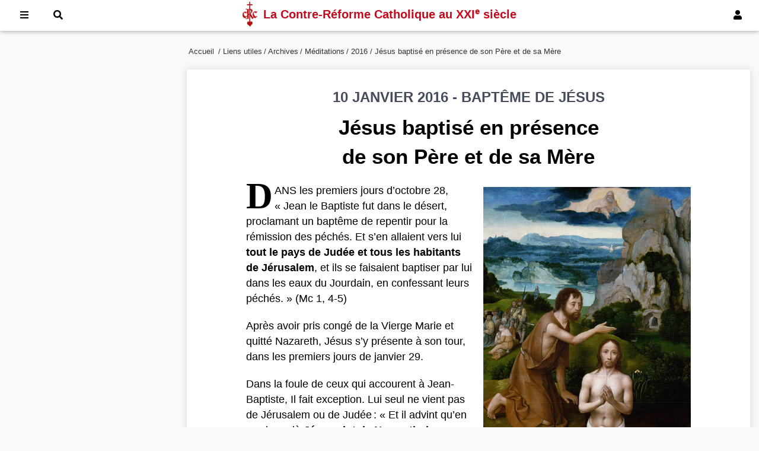

--- FILE ---
content_type: text/html; charset=UTF-8
request_url: https://crc-resurrection.org/liens-utiles/archives/meditations/2016-2/jesus-baptise-presence-de-pere-de-mere.html
body_size: 8736
content:
<!doctype html>
<html lang="fr">
<head>
    <!-- Global site tag (gtag.js) - Google Analytics -->
    <script async src="https://www.googletagmanager.com/gtag/js?id=UA-151352852-1"></script>
    <script>
        window.dataLayer = window.dataLayer || [];
        function gtag(){dataLayer.push(arguments);}
        gtag('js', new Date());

        gtag('config', 'UA-151352852-1');
    </script>
    <meta charset="utf-8">
    <meta http-equiv="X-UA-Compatible" content="IE=edge">
    <meta name="viewport" content="width=device-width, initial-scale=1">
    <title>Jésus baptisé en présence de son Père et de sa Mère</title>
    <meta name="Description" content="Site officiel de la Contre-Réforme catholique au XXIe siècle."/>
    <link rel="alternate" type="application/rss+xml" href="/accueil.rss.html" title="FLux RSS pour les nouvelles parutions sur le site CRC.">
    <link rel="shortcut icon" href="/images/favicon.ico">
    <link rel="apple-touch-icon" href="/images/apple-touch-icon.png">
    <link rel="apple-touch-icon" sizes="72x72" href="/images/apple-touch-icon-72x72.png">
    <link rel="apple-touch-icon" sizes="114x114" href="/images/apple-touch-icon-114x114.png">
    <script src="/js/toc.js"></script>
    <link rel="stylesheet" href="/css/tooltipster.bundle.min.css">
    <link rel="stylesheet" href="/css/tooltipster-sideTip-shadow.min.css">
    <script src="/js/tooltipster.bundle.min.js"></script>
    <link rel="stylesheet" href="/css/all.min.css">
    <script>
        $(document).ready(function() {
            $('.tooltip').tooltipster({
                theme: 'tooltipster-shadow',
                trigger: 'click',
                interactive: true
            });
        });
    </script>
    <link rel="stylesheet" media="screen" href="/css/rubrique.css"><link rel="stylesheet" media="print" href="/css/print.css"></head>

<body>


<nav id="menu">
    <div class="menuinside">
                        <a href="#" id="btnConnexion" onclick="document.getElementById('modalLogin').style.display='block';return false;"><i class="fas fa-user"></i><span> Connexion</span></a>
                
        <a href="#" onclick="return false;" id="btnMenu"><i class="fas fa-bars"></i><span> Menu</span></a>
        <a href="#" onclick="document.getElementById('modalRecherche').style.display='block';document.getElementById('recherche').focus();return false;"><i class="fas fa-search"></i><span> Recherche</span></a>

        <div class="crctitre">
            <img style="width:25px; height:42px; float:left;" src="/images/SigleCRC2.png" alt="CRC" />
            <h1>La Contre-Réforme Catholique <span>au XXI<sup>e</sup> siècle</span></h1>
        </div>
    </div>
</nav>





<div id="grid">
    <aside class="gauche">

    </aside>
    <section class="centre">
        <div id="ariane">
            <ul>
                <li><a href="https://crc-resurrection.org">Accueil</a>&nbsp;</li><li>&thinsp;/ <a href="/liens-utiles.html">Liens utiles</a></li><li>&thinsp;/ <a href="/liens-utiles/archives.html">Archives</a></li><li>&thinsp;/ <a href="/liens-utiles/archives/meditations.html">Méditations</a></li><li>&thinsp;/ <a href="/liens-utiles/archives/meditations/2016-2.html">2016</a></li>                <li> / Jésus baptisé en présence de son Père et de sa Mère</li>

            </ul>
        </div>
        <article id="article" class="principal">
            
                        <div id="titre-IER"><h2>10 JANVIER 2016 - BAPTÊME DE JÉSUS</h2><h1>Jésus baptisé en présence<br />de son Père et de sa Mère</h1></div>

                
            
            <p><img class="alignright wp-image-11500 size-full" title="Baptême du Christ par Gérard David" src="/images/2016/01/Bapteme-du-Christ-Gerard-David.jpg" alt="Baptême du Christ par Gérard David" width="350" height="514" /></p><p style="text-indent: 0px;"><span class="lettrine">D</span>ANS les premiers jours d’octobre 28, «&nbsp;Jean le Baptiste fut dans le désert, proclamant un baptême de repentir pour la rémission des péchés. Et s’en allaient vers lui <strong>tout le pays de Judée et tous les habitants de Jérusalem</strong>, et ils se faisaient baptiser par lui dans les eaux du Jourdain, en confessant leurs péchés.&nbsp;» (Mc 1, 4-5)</p><p>Après avoir pris congé de la Vierge Marie et quitté Nazareth, Jésus s’y présente à son tour, dans les premiers jours de janvier 29.</p><p>Dans la foule de ceux qui accourent à Jean-Baptiste, Il fait exception. Lui seul ne vient pas de Jérusalem ou de Judée&#8239;: «&nbsp;Et il advint qu’en ces jours-là <strong>Jésus vint de Nazareth de Galilée</strong>, et il fut baptisé dans le Jourdain par Jean.&nbsp;» (Mc 1, 9)</p><p>Jésus refait donc le même voyage, de Galilée en Judée, que vingt-huit ans auparavant, lorsqu’il était encore dans le sein de sa Mère (Lc 2, 4).</p><p>Ce rapprochement n’est pas superflu&#8239;; il nous rappelle que Jésus est judéen de naissance&#8239;: la Judée est sa patrie. C’est pourquoi il ne faut pas nous étonner de le voir se joindre à «&nbsp;<em>tout le pays de Judée et tous les habitants de Jérusalem</em>&nbsp;» venus recevoir le baptême de Jean «&nbsp;<em>en confessant leurs péchés</em>&nbsp;».</p><p>Saint Marc souligne en effet que les foules sont baptisées <em>en confessant leurs péchés</em>, mais non Jésus qui fait aussi exception sur ce point. Quel est donc ce mystère&#8239;? Qu’est-ce qui amène Jésus à ce baptême puisqu’il n’a pas connu le péché&#8239;?</p><h4><strong>JÉSUS MANIFESTÉ COMME FILS</strong></h4><p>La réponse vient de Dieu le Père lui-même, qui fait entendre sa voix dans une théophanie&#8239;: «&nbsp;<em>Et aussitôt, remontant de l’eau, il vit les cieux se déchirer et l’Esprit comme une Colombe descendre vers lui, et une voix vint des cieux&#8239;: “&#8239;Tu es mon Fils bien-aimé, tu as toute ma faveur.&#8239;”</em>&nbsp;» (Mc 1, 10-11)</p><p>On dirait que Jésus seul voit les cieux se déchirer et la colombe du Saint-Esprit descendre à l’intérieur de lui. Saint Jean-Baptiste aussi l’a vue, comme l’atteste saint Jean l’Évangéliste (Jn 1, 32). Qu’est-ce que cette Colombe&#8239;? Est-ce une colombe réelle, poussée là par un miracle comme les colombes de Fatima&#8239;? Est-ce une apparence de colombe&#8239;?</p><p>Voici l’interprétation de l’abbé de Nantes&#8239;: emportée par un rapt de l’Esprit dont Elle est l’habitacle, la Vierge Marie est là, comme l’épouse du Cantique des cantiques (Ct 5, 2&#8239;; 6, 9)&#8239;; non pas comme Médiatrice, mais comme la lampe dans laquelle on a mis la lumière, «&nbsp;<em>belle comme la lune, resplendissante comme le soleil</em>&nbsp;» (Ct 6, 10).</p><p>Le Saint-Esprit vient en Elle et Elle se manifeste ainsi sous ce qui lui est le plus propre, à savoir sa pureté, sa sainteté, dont la colombe est le symbole, pour témoigner que Jésus est bien le Fils de Dieu, virginalement conçu par Elle, par l’opération du Saint-Esprit.</p><p>Elle ne pouvait pas être absente de cette théophanie. Elle y est présente d’une certaine manière, perçue par Jésus et par Jean-Baptiste, sinon par la foule&#8239;: ce n’est pas un animal réel, comme la colombe de Noé, ou comme les colombes miraculeuses de Fatima&#8239;; c’est une <strong>vision de Colombe</strong>, «&nbsp;comme une Colombe&nbsp;» écrit saint Luc pour en avoir recueilli la confidence auprès de «&nbsp;ceux qui furent dès le début témoins oculaires et serviteurs de la Parole&nbsp;» (Lc 1, 2), c’est-à-dire de Jean l’Évangéliste, et sans aucun doute, de Marie elle-même. Quant à Marc (1, 10), il le tenait de Pierre&#8239;; Pierre et Matthieu (3, 16) le tenaient de Jésus lui-même. Comme nous l’avons vu, c’est solide&#8239;! (...)</p><h4><strong>LE SACRE DU ROI-MESSIE</strong></h4><p>Le baptême de Jésus, c’est son sacre, son épiphanie qui le “&#8239;manifeste&#8239;” au monde, comme l’adoration des Mages l’avait déjà manifesté aux jours de sa Nativité. Saint Matthieu le souligne à sa manière, en rapportant la protestation de Jean-Baptiste qui se déclare indigne de baptiser Jésus, car c’est vraiment renverser les rôles&#8239;! «&nbsp;<em>C’est moi qui ai besoin d’être baptisé par toi, et tu viens à moi&#8239;!</em>&nbsp;» (Mt 3, 15) Et pourtant, malgré les apparences, c’est Jésus qui est le Maître&#8239;; Jean-Baptiste le comprend et obéit&#8239;: «&nbsp;<em>Mais Jésus lui répondit&#8239;:</em> “&#8239;Laisse pour l’instant&#8239;: car c’est ainsi qu’il nous convient d’accomplir toute justice.&#8239;” <em>Alors il le laisse</em>.&nbsp;» (Mt 3, 15)</p><p>Comme l’observe Michel Quesnel, il ne faut pas traduire&#8239;: «&nbsp;<em>il le laisse faire</em>&nbsp;», car le verbe “&#8239;faire&#8239;” n’est pas dans le texte. «&nbsp;Jean laisse Jésus recevoir le baptême, de même que le diable le laissera un peu plus tard quand il aura repoussé trois tentations successives (Mt 4, 11). Il n’est pas indifférent que l’évangéliste emploie le même terme pour le diable et pour Jean “&#8239;laissant&#8239;” Jésus après l’épreuve. Comme Pierre après l’annonce de la Passion (Mt 16, 23), Jean est ici le Tentateur faisant obstacle à la volonté de Dieu en se fiant trop à sa vision des choses tout humaine.&nbsp;» (...)</p><p>Par son baptême, Jésus entre dans son règne, mais sonne par conséquent pour lui l’heure du combat, car il doit reconquérir son royaume et en chasser Satan, son adversaire, le Prince de ce monde.</p><h4><strong>LE COMBAT DU CHRIST ET DE SES DISCIPLES</strong></h4><p>C’est pourquoi, aussitôt après son sacre, Jésus est poussé au désert par l’Esprit. «&nbsp;<em>Alors Jésus fut conduit au désert par l’Esprit, pour être tenté par le diable</em>. (Mt 4, 1) (...)</p><p>Au désert, Jésus triompha des trois tentations (Mt 4, 1-11&#8239;; Lc 4, 1-13) auxquelles Israël avait succombé jadis pendant ses quarante ans d’errance (Nb 14, 34). Fidèle à son Père, Jésus refuse de chercher sa nourriture en dehors de Lui (Dt 8, 3&#8239;; cf. Ex 16), de le “&#8239;tenter&#8239;” (Dt 6, 16&#8239;; cf. Ex 17, 1-7), et de le renier pour adorer le diable qui procure la domination du monde (Dt 6, 10-15&#8239;; cf. Ex 23, 23-33). Mais c’est au terme de ce combat victorieux que sera restauré le paradis perdu. «&nbsp;Alors le diable le quitte. Et voici que des anges s’approchèrent, et ils le servaient.&nbsp;» (Mt, 4, 11).</p><p>Ainsi Jésus-Christ trace la voie à son Église, à ses chefs comme au plus humble de ses fidèles baptisés&#8239;: la vie chrétienne sera donc un combat contre Satan, le monde et soi-même. Nous devrons le mener avec le secours tout puissant de la grâce divine qui a jailli du côté transpercé de Jésus crucifié, et qui se répand dans l’Église par la médiation de la Vierge Marie, sa sainte Mère qui est aussi la nôtre, la Sainte Colombe du Divin Paraclet.</p><p class="signature"><em><strong>Abbé Georges de Nantes</strong></em><br /> Extraits de la CRC nos 364, février 2000, p. 5 et suivantes</p>

<!--            <p class="signature">
                <strong><em>
                                            </em></strong><br><?/*= $rubrique->Reference */?>
            </p>-->
                    </article>



        <button onclick="topFunction()" id="boutonTop" title="Retour vers le haut de la page"><i class="fas fa-angle-up"></i></button>

                    <div class="tabs">

                <input type="radio" name="tabs" id="tab1" checked="checked">
                <label for="tab1">Rubriques parentes</label>
                <div class="tab">
                    <ul class="nav"><li class="parent"><a href="/liens-utiles/archives/meditations/2016-2.html">2016</a></li><li><a href="/liens-utiles/archives/meditations/2016-2/le-baiser-eucharistique.html">Le baiser eucharistique</a></li><li><strong>Jésus baptisé en présence de son Père et de sa Mère</strong></li><li><a href="/liens-utiles/archives/meditations/2016-2/noces-de-cana.html">Les noces de Cana</a></li><li><a href="/liens-utiles/archives/meditations/2016-2/etes-corps-christ-membres-uns-autres.html">Vous êtes le Corps du Christ, membres les uns des autres...</a></li><li><a href="/liens-utiles/archives/meditations/2016-2/lhymne-a-charite.html">L’hymne à la charité</a></li><li><a href="/liens-utiles/archives/meditations/2016-2/douceur-coeur-de-jesus-envers-premiers-disciples.html">La douceur du Cœur de Jésus envers ses premiers disciples</a></li><li><a href="/liens-utiles/archives/meditations/2016-2/la-tentation-au-desert.html">La tentation au désert</a></li><li><a href="/liens-utiles/archives/meditations/2016-2/trois-raisons-de-transfiguration.html">Les trois raisons de la Transfiguration</a></li><li><a href="/liens-utiles/archives/meditations/2016-2/implorons-misericorde-divine-coeur-immacule-de-marie.html">Implorons la miséricorde divine par le Cœur Immaculé de Marie</a></li><li><a href="/liens-utiles/archives/meditations/2016-2/la-parabole-de-lenfant-prodigue.html">La parabole de l’enfant prodigue</a></li><li><a href="/liens-utiles/archives/meditations/2016-2/jesus-fait-misericorde-a-la-femme-adultere.html">Jésus fait miséricorde à la femme adultère</a></li><li><a href="/liens-utiles/archives/meditations/2016-2/que-faut-il-faire-pour-bien-vivre-notre-semaine-sainte.html">Que faut-il faire pour bien vivre notre Semaine Sainte&#8239;?</a></li><li><a href="/liens-utiles/archives/meditations/2016-2/le-secret-du-coeur-de-jesus.html">Le secret du Cœur de Jésus</a></li><li><a href="/liens-utiles/archives/meditations/2016-2/comment-demeurer-fideles-a-notre-divin-maitre-dans-sa-passion.html">Comment demeurer fidèles à notre Divin Maître dans sa Passion</a></li><li><a href="/liens-utiles/archives/meditations/2016-2/la-resurrection-est-un-fait-historique.html">La Résurrection est un fait historique</a></li><li><a href="/liens-utiles/archives/meditations/2016-2/misericorde-vie-chretien.html">La miséricorde dans la vie du chrétien</a></li></ul>                </div>

                
                
                
            </div>
            
    </section>


    <aside class="droit">

        
                     <section>
                 <h2>Traduction</h2>
                 <ul class="unstyled">
                            <li><i class="flag nl">&nbsp;</i> <a href="https://nl.crc-resurrection.org/nuttige-links/meditaties/2016-2/jezus-gedoopt-in-aanwezigheid-van-zijn-vader-zijn-moeder.html">Jezus gedoopt in aanwezigheid van zijn Vader en zijn Moeder</a></li>
                                 </ul>
             </section>
            
        
    </aside>
</div>


<script>
    </script>



<footer>
    <div class="wrapper">
        <div id="footer1">
            <h4>Liens utiles</h4>
            <ul><li><a href="/liens-utiles/archives.html">Archives</a></li><li><a href="/liens-utiles/nouveautes-sur-le-site.html">Nouveautés sur le site</a></li><li><a href="/liens-utiles/prieres-quotidiennes.html">Prières quotidiennes</a></li><li><a href="/liens-utiles/plan-du-site.html">Plan du site</a></li><li><a href="/liens-utiles/pour-nous-rejoindre.html">Pour nous rejoindre</a></li><li><a href="/liens-utiles/faire-un-don.html">Faire un don</a></li><li><a href="/liens-utiles/sabonner-a-nos-bulletins.html">S’abonner à nos bulletins</a></li></ul>           <!-- <ul>
                <li><a href="#">Plan du site</a></li>
                <li><a href="/accueil.contact.html">Nous contacter</a></li>
                <li><a href="http://crc-resurrection.org/liens-utiles/faire-un-don/">Faire un don</a></li>
                <li><a href="http://vod.catalogue-crc.org">Site VOD</a></li>
                <li><a href="http://www.contre-reforme-catholique.org">Notre catalogue</a></li>
                <li><a href="/accueil.rss.html">Flux RSS</a></li>
            </ul>-->
        </div>
        <div>
            <h4>Nos sites web</h4>
            <ul><li><a href="https://vod.catalogue-crc.org">Site VOD</a></li><li><a href="https://crc-canada.net">Au Canada</a></li><li><a href="https://crc-internet.org">English website</a></li><li><a href="https://nl.crc-resurrection.org">Nederlandstalige site</a></li><li><a href="https://it.crc-resurrection.org">Articoli in italiano</a></li><li><a href="https://es.crc-resurrection.org">Artículos en español</a></li><li><a href="https://pt.crc-resurrection.org">Artigos em Português</a></li></ul>           <!-- <ul>
                <li><a href="http://crc-canada.net">Au Canada</a></li>
                <li><a href="http://crc-internet.org">English website</a></li>
                <li><a href="http://nl.crc-resurrection.org">Nederlandstalige site</a></li>
                <li><a href="http://it.crc-resurrection.org">Articoli in italiano</a></li>
                <li><a href="http://es.crc-resurrection.org">Artículos en español</a></li>
                <li><a href="http://pt.crc-resurrection.org">Artigos em Português</a></li>
            </ul>-->
        </div>
        <div>
            <h4>Archives</h4><ul><li><a href="/liens-utiles/archives/il-est-ressuscite.html">Il est ressuscité !</a></li><li><a href="/liens-utiles/archives/meditations.html">Méditations</a></li><li><a href="/liens-utiles/archives/liber-accusationis.html">Liber accusationis</a></li><li><a href="/liens-utiles/archives/anniversaires.html">Anniversaires</a></li><li><a href="/liens-utiles/archives/reponses-dactualites.html">Réponses d'actualités</a></li><li><a href="/liens-utiles/archives/carnets.html">Carnets</a></li></ul>            <!--<ul>
                <li><a href="http://crc-resurrection.org/liens-utiles/archives/il-est-ressuscite/">Il est ressuscité&#8239;&#8239;!</a></li>
                <li><a href="http://crc-resurrection.org/liens-utiles/archives/meditations/">Méditations</a></li>
                <li><a href="http://crc-resurrection.org/liens-utiles/archives/liber-accusationis/">Liber accusationis</a></li>
                <li><a href="http://crc-resurrection.org/liens-utiles/archives/reponses-dactualites/">Réponses d&#8217;actualités</a></li>
                <li><a href="http://crc-resurrection.org/liens-utiles/archives/anniversaires/">Anniversaires</a></li>
            </ul>-->
        </div>
    </div>
    <p>La Contre-Réforme catholique au XXI<sup>e</sup> siècle<br>crc-resurrection.org</p>
</footer>


<!-- The Modal Login -->
<div id="modalLogin" class="modal">
    <form action="/accueil.connexion.html" class="modal-content animate" method="post">
        <div class="imgcontainer">
            <span onclick="document.getElementById('modalLogin').style.display='none'" class="close" title="Fermer la fenêtre">&times;</span>
        </div>

        <div class="container">
            <label for="email"><b>Courriel</b></label>
            <input id="email" type="text" placeholder="Entrez votre courriel" name="email" required>

            <label for="password"><b>Mot de passe</b></label>
            <input id="password" type="password" placeholder="Entrez votre mot de passe" name="password" required>

            <button type="submit">Connexion</button>
            <label>
                <input type="checkbox" checked="checked" name="remember"> Se souvenir de moi            </label>
            <span style="float: right"><a href="/accueil.oublie.html">Mot de passe oublié ?</a></span>
        </div>

        <div class="container bas">
            <button type="button" onclick="document.getElementById('modalLogin').style.display='none'" class="cancelbtn">Annuler</button>
            <span class="psw"><a href="/accueil.inscription.html"><strong>Créer un compte +</strong></a></span>
        </div>
    </form>
</div>

<!-- The Modal Search -->
<div id="modalRecherche" class="modal">
    <form class="modal-content animate" method="get" action="/accueil.recherche.html">
        <div class="imgcontainer">
            <span onclick="document.getElementById('modalRecherche').style.display='none'" class="close" title="Fermer la fenêtre">&times;</span>
        </div>

        <div class="container">
            <label for="recherche"><b>Recherche sur le site</b></label>
            <input id="recherche" type="text" placeholder="Entrez les mots recherchés" name="recherche" required>
            <button type="submit">Rechercher</button>
        </div>

    </form>
</div>


<!-- MENU mobile vertical -->
<ul class="mobile_menu"><li><a href="/">Accueil</a></li><li><a href="/notre-pere-fondateur.html">Notre père fondateur</a><ul class="submenu"><li><a href="/notre-pere-fondateur/labbe-de-nantes-fondateur-de-la-crc.html">L'abbé de Nantes, fondateur de la CRC</a></li><li><a href="/notre-pere-fondateur/chronologie-vie-abbe-de-nantes.html">Chronologie d'une vie et d'une œuvre</a></li><li><a href="/notre-pere-fondateur/georges-de-nantes-docteur-mystique-de-la-foi-catholique.html">Georges de Nantes. Docteur mystique de la foi catholique</a></li><li><a href="/notre-pere-fondateur/fils-de-leglise.html">Fils de l'Église</a><ul class="submenu"><li><a href="/notre-pere-fondateur/fils-de-leglise/i-enseignant-cure-fondateur.html">I. Enseignant, curé, fondateur</a></li><li><a href="/notre-pere-fondateur/fils-de-leglise/ii-defenseur-de-leglise-et-de-la-foi.html">II. Défenseur de l'Église et de la foi</a></li><li><a href="/notre-pere-fondateur/fils-de-leglise/iii-preparer-le-retour-de-saint-pie-x.html">III. Préparer le retour de saint Pie X</a></li><li><a href="/notre-pere-fondateur/fils-de-leglise/iv-vers-un-deuxieme-livre-daccusation-1978-1983.html">IV. Vers un deuxième livre d'accusation (1978-1983)</a></li><li><a href="/notre-pere-fondateur/fils-de-leglise/v-lhumiliation-de-dieu-et-la-patience-des-saints-1983-1987.html">V. L'humiliation de Dieu et la patience des saints (1983-1987)</a></li><li><a href="/notre-pere-fondateur/fils-de-leglise/vi-les-enfants-demandent-du-pain-1987-1993.html">VI. « Les enfants demandent du pain » (1987-1993)</a></li><li><a href="/notre-pere-fondateur/fils-de-leglise/annexe-esprit-pere-foucauld.html">“L'esprit” du Père de Foucauld</a></li></ul></li><li><a href="/notre-pere-fondateur/defenseur-de-la-foi.html">Défenseur de la foi</a></li><li><a href="/notre-pere-fondateur/la-situation-canonique-de-labbe-de-nantes.html">La situation canonique de l'abbé de Nantes</a></li><li><a href="/notre-pere-fondateur/radioscopie-entretien-de-labbe-de-nantes-avec-jacques-chancel.html">Radioscopie: Entretien de l'abbé de Nantes avec Jacques Chancel</a></li><li><a href="/notre-pere-fondateur/amities-sacerdotales-abbe-de-nantes.html">Les amitiés sacerdotales de l'abbé de Nantes</a></li><li><a href="/notre-pere-fondateur/priere-pour-obtenir-la-glorification-de-notre-pere.html">Prière pour obtenir la glorification de notre Père</a></li></ul></li><li><a href="/toute-notre-doctrine.html">Toute notre doctrine</a><ul class="submenu"><li><a href="/toute-notre-doctrine/150-points-de-la-phalange.html">Les 150 points de la Phalange</a></li><li><a href="/toute-notre-doctrine/contre-reforme-catholique.html">Une doctrine de Contre-Réforme catholique</a><ul class="submenu"><li><a href="/toute-notre-doctrine/contre-reforme-catholique/message-de-fatima.html">Le message de Fatima</a></li><li><a href="/toute-notre-doctrine/contre-reforme-catholique/st-pie-x.html">Saint Pie X</a></li><li><a href="/toute-notre-doctrine/contre-reforme-catholique/jean-paul-1er.html">Jean-Paul I<sup>er</sup></a></li><li><a href="/toute-notre-doctrine/contre-reforme-catholique/la-denonciation-du-progressisme.html">La dénonciation du progressisme</a></li><li><a href="/toute-notre-doctrine/contre-reforme-catholique/concile-vatican-ii.html">Le Concile Vatican II</a></li><li><a href="/toute-notre-doctrine/contre-reforme-catholique/opposition-papes.html">L'opposition aux papes</a></li><li><a href="/toute-notre-doctrine/contre-reforme-catholique/commentaire-encycliques.html">Commentaire des encycliques</a></li><li><a href="/toute-notre-doctrine/contre-reforme-catholique/schisme-integriste.html">Contre le schisme intégriste</a></li><li><a href="/toute-notre-doctrine/contre-reforme-catholique/st-suaire-turin.html">Le Saint Suaire de Turin</a></li><li><a href="/toute-notre-doctrine/contre-reforme-catholique/la-datation-des-evangiles.html">La datation des Évangiles</a></li><li><a href="/toute-notre-doctrine/contre-reforme-catholique/archeologie-biblique.html">Archéologie biblique</a></li><li><a href="/toute-notre-doctrine/contre-reforme-catholique/fausse-mystique.html">Fausse mystique</a></li><li><a href="/toute-notre-doctrine/contre-reforme-catholique/apparitions-mariales.html">Apparitions mariales</a></li><li><a href="/toute-notre-doctrine/contre-reforme-catholique/mgr-freppel-un-maitre-de-doctrine.html">Mgr Freppel</a></li></ul></li><li><a href="/toute-notre-doctrine/renaissance-catholique.html">Une doctrine de Renaissance catholique</a><ul class="submenu"><li><a href="/toute-notre-doctrine/renaissance-catholique/metaphysique-du-bx-jean-duns-scot-docteur-catholique.html">Métaphysique du Bx Jean Duns Scot : Docteur catholique</a></li><li><a href="/toute-notre-doctrine/renaissance-catholique/metaphysique-relationnelle.html">Métaphysique relationnelle</a></li><li><a href="/toute-notre-doctrine/renaissance-catholique/ecriture-sainte.html">Écriture sainte</a></li><li><a href="/toute-notre-doctrine/renaissance-catholique/apologetique-catholique.html">Apologétique catholique</a></li><li><a href="/toute-notre-doctrine/renaissance-catholique/apologetique-scientifique.html">Apologétique scientifique</a></li><li><a href="/toute-notre-doctrine/renaissance-catholique/apologetique-totale.html">Apologétique totale</a></li><li><a href="/toute-notre-doctrine/renaissance-catholique/theologie-kerygmatique.html">Théologie kérygmatique</a></li><li><a href="/toute-notre-doctrine/renaissance-catholique/theologie-totale.html">Théologie totale</a></li><li><a href="/toute-notre-doctrine/renaissance-catholique/theologie-mariale.html">Théologie mariale</a></li><li><a href="/toute-notre-doctrine/renaissance-catholique/explication-du-credo.html">Explication du Credo</a></li><li><a href="/toute-notre-doctrine/renaissance-catholique/la-vie-chretienne.html">La vie chrétienne</a></li><li><a href="/toute-notre-doctrine/renaissance-catholique/morale-totale.html">Morale totale</a></li><li><a href="/toute-notre-doctrine/renaissance-catholique/les-sacrements.html">Les sacrements</a></li><li><a href="/toute-notre-doctrine/renaissance-catholique/histoire-eglise.html">Histoire de l'Église</a></li><li><a href="/toute-notre-doctrine/renaissance-catholique/mystique.html">Mystique</a></li><li><a href="/toute-notre-doctrine/renaissance-catholique/loecumenisme-catholique.html">L'œcuménisme catholique</a></li><li><a href="/toute-notre-doctrine/renaissance-catholique/cours-de-philosophie.html">Cours de philosophie</a></li></ul></li><li><a href="/toute-notre-doctrine/restauration-nationale.html">Une doctrine de restauration nationale</a><ul class="submenu"><li><a href="/toute-notre-doctrine/restauration-nationale/politique-totale.html">Politique totale</a></li><li><a href="/toute-notre-doctrine/restauration-nationale/doctrine-sociale-eglise.html">La doctrine sociale de l'Église</a></li><li><a href="/toute-notre-doctrine/restauration-nationale/sur-les-droits-de-lhomme.html">Sur les Droits de l'homme</a></li><li><a href="/toute-notre-doctrine/restauration-nationale/grands-debats.html">Les grands débats de notre temps</a></li><li><a href="/toute-notre-doctrine/restauration-nationale/mgr-freppel.html">Mgr Freppel, un maître de doctrine</a></li><li><a href="/toute-notre-doctrine/restauration-nationale/maurras.html">Charles Maurras et l'Action française</a></li><li><a href="/toute-notre-doctrine/restauration-nationale/algerie.html">La guerre d'Algérie</a></li><li><a href="/toute-notre-doctrine/restauration-nationale/histoire-france.html">Histoire sainte de France</a></li><li><a href="/toute-notre-doctrine/restauration-nationale/mission-et-colonisation.html">Mission et colonisation</a></li><li><a href="/toute-notre-doctrine/restauration-nationale/etranger.html">À l'étranger</a></li></ul></li></ul></li><li><a href="/liens-utiles.html">Liens utiles</a><ul class="submenu"><li><a href="/liens-utiles/archives.html">Archives</a></li><li><a href="/liens-utiles/nouveautes-sur-le-site.html">Nouveautés sur le site</a></li><li><a href="/liens-utiles/prieres-quotidiennes.html">Prières quotidiennes</a></li><li><a href="/liens-utiles/plan-du-site.html">Plan du site</a></li><li><a href="/liens-utiles/pour-nous-rejoindre.html">Pour nous rejoindre</a></li><li><a href="/liens-utiles/faire-un-don.html">Faire un don</a></li><li><a href="/liens-utiles/sabonner-a-nos-bulletins.html">S’abonner à nos bulletins</a></li></ul></li><li><a href="/motscles.html">Mots-clés</a></li><li><a href="">Nos sites web</a><ul class="submenu"><li><a href="https://vod.catalogue-crc.org">Site VOD</a></li><li><a href="https://crc-canada.net">Au Canada</a></li><li><a href="https://crc-internet.org">English website</a></li><li><a href="https://nl.crc-resurrection.org">Nederlandstalige site</a></li><li><a href="https://it.crc-resurrection.org">Articoli in italiano</a></li><li><a href="https://es.crc-resurrection.org">Artículos en español</a></li><li><a href="https://pt.crc-resurrection.org">Artigos em Português</a></li></ul></li><li><a href="/accueil.contact.html">Nous contacter</a></li></ul></ul>
<script src="/js/mobilemenu.js"></script>
<script src="/js/sitecrc.js"></script>


<script defer src="https://static.cloudflareinsights.com/beacon.min.js/vcd15cbe7772f49c399c6a5babf22c1241717689176015" integrity="sha512-ZpsOmlRQV6y907TI0dKBHq9Md29nnaEIPlkf84rnaERnq6zvWvPUqr2ft8M1aS28oN72PdrCzSjY4U6VaAw1EQ==" data-cf-beacon='{"version":"2024.11.0","token":"5ec91b6c2dc74efa8334f8c3840ebebc","r":1,"server_timing":{"name":{"cfCacheStatus":true,"cfEdge":true,"cfExtPri":true,"cfL4":true,"cfOrigin":true,"cfSpeedBrain":true},"location_startswith":null}}' crossorigin="anonymous"></script>
</body>
</html>




--- FILE ---
content_type: text/css
request_url: https://crc-resurrection.org/css/print.css
body_size: 2847
content:
html,body,section,article,p,h1,h2,h3,h4,h5,h6,ul,li,figure{margin:0;padding:0;border:0;font-family:"Helvetica Neue",Helvetica,Arial,sans-serif;font-size:1rem;line-height:1.4;vertical-align:baseline;box-sizing:border-box}body{background-color:#f8f9fa}div.ie-old{position:fixed;width:600px;top:50%;left:50%;transform:translate(-50%, -50%);background-color:#4a4a4a;box-shadow:0 1px 3px #666;padding:20px;text-align:left;text-shadow:0 0 0 !important;color:white;font-size:1.2em;z-index:9999999 !important}h1,h2,h3{font-weight:bold}h1{text-align:center}*,*:before,*:after{box-sizing:inherit;font:inherit}picture{position:relative}img{display:block;border:0;width:100%;height:auto}figure.image img{margin:auto}table img,img.normal{width:inherit}img.image{width:inherit;margin:20px auto}.fltrt{float:right;margin-left:5px}.fltlft{float:left;margin-right:5px}article div.par{margin-top:10px;margin-bottom:10px;margin-left:15px;margin-right:15px;font-size:0.8rem}.top-left{position:absolute;padding:3px 5px;top:0px;left:0px;color:#c5091d;font-weight:bold;font-size:18px;background-color:rgba(255,255,255,0.8)}.top-left.play{color:white;padding:8px 12px;background-color:rgba(0,0,0,0.6)}a{text-decoration:none;color:#333}a:hover{text-decoration:underline;color:#c5091d}a.nostyle:hover{text-decoration:none}sub,sup{position:relative;font-size:75%;line-height:0;vertical-align:baseline;text-transform:none}sub{bottom:-.25em}sup{top:-.5em}button{border-style:none;cursor:pointer;padding:1rem}.boutonrouge{background-color:#c5091d;color:#FFFFFF !important;padding:10px;width:180px;text-align:center;border-radius:5px;margin:10px;cursor:pointer;display:block}strong{font-weight:bold}em{font-style:italic}input{border:none;padding:10px}input::placeholder{font-style:italic;padding-left:5px}ul.unstyled{list-style:none}.textcenter{text-align:center}.large125{width:125px}.large150{width:150px}.large180{width:180px}.large200{width:200px}.large225{width:225px}.large250{width:250px}.large300{width:300px}.large350{width:350px}.large400{width:400px}.large450{width:450px}.large500{width:500px}.large550{width:550px}.large600{width:600px}span.selection{background-color:#FF9;font-weight:bold;padding-left:2px;padding-right:2px}.espace{height:15px}.espace2{height:6px}.espace3{height:3px}.etoiles{margin-top:25px;margin-bottom:20px;font-size:1.2em;font-family:"Times New Roman", Times, serif}a.aide{position:relative;border-bottom:1px dashed #a68f63;text-decoration:none;color:#000000;cursor:help}a.aide4{position:relative;border-bottom:1px dashed #a68f63;text-decoration:none;cursor:help}a.aide2,a.aide3{position:relative;text-decoration:none;font-size:0.85em;cursor:help;vertical-align:top}a.aide span,a.aide2 span,a.aide3 span,a.aide4 span{display:none}a.aide:hover,a.aide2:hover,a.aide3:hover,a.aide4:hover{z-index:100;text-decoration:none;color:#000000}a.aide:hover span,a.aide2:hover span,a.aide3:hover span{z-index:200;display:block;position:absolute;top:1px;background:#FFF;border:1px solid #000066;padding:5px;margin:0px;font-family:Verdana, Arial, Helvetica, sans-serif;font-size:0.85em;text-decoration:none;color:#000000;text-indent:0px}a.aide4:hover span{z-index:200;display:block;position:absolute;text-align:justify;top:1px;background:#FFF;border:1px solid #000066;padding:5px;margin:0px;font-family:Arial, Helvetica, sans-serif;text-decoration:none;color:#000000;text-indent:0px}a.aide4:hover span.p{text-indent:20px;margin-top:5px;margin-bottom:5px}a.aide:hover span,a.aide3:hover span{width:350px;left:35px}a.aide2:hover span{width:250px;left:25px}a.aide4:hover span{width:525px;right:205px}.petites_maj{font-variant:small-caps}.icon{display:inline-block;width:1em;height:1em;stroke-width:0;stroke:currentColor;fill:currentColor}@media screen and (min-width: 600px){.large125 figcaption{width:125px}.large150 figcaption{width:150px}.large180 figcaption{width:180px}.large200 figcaption{width:200px}.large225 figcaption{width:225px}.large250 figcaption{width:250px}.large300 figcaption{width:300px}.large350 figcaption{width:350px}.large400 figcaption{width:400px}.large450 figcaption{width:450px}.large500 figcaption{width:500px}}nav#menu,aside.gauche,aside.droit,footer,div#modalRecherche,div#modalLogin,div.tabs,#ariane,#outils,ul.motscles,#toc,.alert,div.grid-voir{display:none}img,figure{page-break-before:avoid;page-break-after:avoid;page-break-inside:avoid}img.fltgauche,figure.fltgauche{float:left;padding-right:15px}img.fltdroite,figure.fltdroite{float:right;padding-left:15px}figcaption{text-align:justify}figure{width:70%;margin:auto}figure.large180{width:180px}figure.large200{width:200px}figure.large225{width:225px}figure.large250{width:250px}figure.large300{width:300px}figure.large350{width:350px}figure.large400{width:400px}figure.large450{width:450px}figure.large500{width:500px}figure.large550{width:550px}figure.large600{width:600px}section.centre{margin-bottom:20px}ul.mobile_menu{display:none}@font-face{font-family:'AGOldFaceRegular';src:url("font/ag_old_face_shaded-webfont.eot");src:url("font/ag_old_face_shaded-webfont.eot?#iefix") format("embedded-opentype"),url("font/ag_old_face_shaded-webfont.woff") format("woff"),url("font/ag_old_face_shaded-webfont.ttf") format("truetype"),url("font/ag_old_face_shaded-webfont.svg#AGOldFaceRegular") format("svg");font-weight:normal;font-style:normal}article.principal{background-color:#fff;padding:0}article.principal h1,article.principal .h1{font-size:2rem;margin:0 20px;font-family:"Times New Roman", Times, serif}article.principal h2,article.principal .h2{font-size:1.5rem;font-family:"Times New Roman", Times, serif;margin:35px 20px 25px 20px;text-transform:uppercase;text-align:center}article.principal h2 sup,article.principal .h2 sup{text-transform:none}article.principal article.chapeau h3{text-align:left;margin:0;font-size:1rem}article.principal article.chapeau p{line-height:1.4;font-size:1rem}article.principal h3,article.principal .h3{font-family:"Times New Roman", Times, serif;font-size:1rem;margin:30px 20px 20px 20px;text-transform:uppercase;text-align:center}article.principal h3 sup,article.principal .h3 sup{text-transform:none}article.principal h4,article.principal .h4{font-weight:bold;font-family:"Times New Roman", Times, serif;font-style:italic;margin:25px 20px 20px 20px;text-transform:uppercase}article.principal h4 sup,article.principal .h4 sup{text-transform:none}article.principal h5,article.principal .h5{font-family:"Times New Roman", Times, serif;font-weight:bold;margin:25px 20px 20px 20px;text-transform:uppercase}article.principal h5 sup,article.principal .h5 sup{text-transform:none}article.principal h6,article.principal .h6{font-family:"Times New Roman", Times, serif;font-weight:bold;margin:25px 20px 20px 20px}article.principal p{margin:10px;font-size:1rem;font-family:"Times New Roman", Times, serif;line-height:1.3;text-indent:25px;text-align:justify}article.principal p.auteur{margin-top:20px;margin-bottom:0px;color:#454d5d;text-align:center;text-indent:0}article.principal p.reference{margin-top:0px;margin-bottom:30px;font-size:0.8em;color:#454d5d}article.principal p.lead{font-weight:bold;margin-bottom:40px}article.principal p.signature{text-align:right;font-size:0.9em}article.principal p.police2{font-family:Verdana, Geneva, sans-serif;color:#856835}article.principal p.police3{font-family:Verdana, Geneva, sans-serif}article.principal .bandeauCRC h5{font-family:'AGOldFaceRegular';font-weight:100;text-align:center;font-size:2rem;margin-top:10px;margin-bottom:0;color:#c5091d}article.principal .bandeauCRC p{font-size:.8rem;margin-top:10px;margin-bottom:0}article.principal .bandeauCRC p#mois{float:right}article.principal .bandeauCRC hr{margin:8px 20px 30px 20px}article.principal div.signature{text-align:right;font-size:0.9em;margin:20px}article.principal ul,article.principal ol{margin-left:20px}article.principal ul li,article.principal ol li{margin:10px}article.principal a{color:#c5091d}article.principal table p{margin:0 0 15px 0;font-size:0.95em}article.principal div.encart{color:#333;margin:35px 20px;padding:20px 20px;border:1px solid #727e96;border-radius:3px}article.principal div.encart.colonnes{columns:1}article.principal div.encart p{margin:0 0 15px 0;font-size:0.95em}article.principal div.encart blockquote{margin-left:20px;margin-right:20px}article.principal div.encart h4{margin-left:0;margin-right:0}article.principal div.encart h5{column-span:all;font-size:1.3em;text-align:center;font-weight:bold;margin-bottom:20px}article.principal div.encart figure.span{column-span:all}article.principal div.encart figure.fltgauche,article.principal div.encart img.fltgauche{margin-left:0 !important}article.principal div.encart figure.fltdroite,article.principal div.encart img.fltdroite{margin-right:0 !important}article.principal span.lettrine{float:left;margin:-8px 3px -10px 0;font:bold 3.5em/1em Georgia, "Times New Roman", Times, serif}article.principal blockquote{padding:0 0 0 25px;border-left:2px solid #ced4da;margin:35px 25px}article.principal blockquote p{margin:10px 0px;font-style:italic;font-size:1em;color:#454d5d}article.principal figure.fltdroite{margin-right:20px;margin-left:15px}article.principal figcaption{font-size:0.8em;color:#454d5d;margin:5px 0px 30px 0px}article.principal figcaption p{margin:0;font-size:1em}article.principal figure.centre{margin-top:30px}article.principal figure.centre.align{margin-left:auto;margin-right:auto}article.principal figure.centre.align figcaption{margin:5px 0px 30px 0px}article.principal figure.centre figcaption{margin:5px 50px 30px 50px}article.principal figcaption+figcaption{margin-top:-20px}article.principal img.aligncenter{margin:20px auto}article.principal figure img.aligncenter{margin:auto}article.principal article.chapeau{margin:20px}article.principal a.chapeau{display:grid;grid-template-columns:2fr 3fr;grid-gap:8px}article.principal a.chapeau img{object-fit:cover;height:140px}article.principal a.chapeau p{margin:0}.fltdroite,.fltgauche{width:inherit;margin-left:auto !important;margin-right:auto !important;margin-top:10px;margin-bottom:10px}#references{padding:20px}#references ul,#references ol{margin-left:20px}#references ul li,#references ol li{margin-top:5px;margin-bottom:2px}#references h4{color:#23408f;font-size:1.2em;font-weight:bold;font-style:italic;margin-top:20px;margin-bottom:15px}#references h5{font-weight:bold;margin-top:15px;margin-bottom:10px;color:#c5091d}#references h6{color:#3c7d45;font-size:1.1em;font-weight:bold;margin-top:15px;margin-bottom:10px}.flag{background-repeat:no-repeat;width:20px;height:15px;display:inline-block;line-height:0.7}.fr{background-image:url("/images/fr.png")}.en{background-image:url("/images/gb.png")}.nl{background-image:url("/images/nl.png")}.es{background-image:url("/images/es.png")}.ca{background-image:url("/images/ca.png")}.it{background-image:url("/images/it.png")}.pt{background-image:url("/images/pt.png")}article.chapeau{background-color:#fff;border-bottom:2px solid #e7e9ed;margin-bottom:20px}article.chapeau img{-webkit-transition:.3s ease-in-out;transition:.3s ease-in-out}article.chapeau div{padding:5px 10px}article.chapeau h3{color:black;font-weight:bold;text-transform:uppercase}article.chapeau p{color:black}article.chapeau:hover{border-bottom:2px solid #c5091d !important}article.chapeau:hover h3{color:#c5091d}article.chapeau:hover img{opacity:0.7}article.chapeau:hover a{text-decoration:none}article.lien{padding:8px;font-weight:bold}a.chapeau{display:grid;grid-template-columns:1fr 2fr;grid-gap:8px}a.chapeau img{object-fit:cover;height:140px}.annonces{display:none}.tabs{width:100%;display:flex;display:-webkit-flex;flex-wrap:wrap;-webkit-flex-wrap:wrap;margin-top:40px;position:relative}.tabs label{-webkit-box-ordinal-group:2;-webkit-order:1;-ms-flex-order:1;order:1;display:block;padding:10px;border-right:1px solid white;cursor:pointer;background-color:#333;color:white;-webkit-transition:background ease 0.2s;transition:background ease 0.2s}.tabs .tab{-webkit-box-ordinal-group:100;-webkit-order:99;-ms-flex-order:99;order:99;-webkit-box-flex:1;-webkit-flex-grow:1;-ms-flex-positive:1;flex-grow:1;width:100%;display:none;padding:10px;background-color:#fff;box-shadow:0 1px 10px 1px rgba(0,0,0,0.12)}.tabs input[type="radio"]{position:absolute;opacity:0}.tabs input[type="radio"]:checked+label{background-color:#c5091d;color:white;font-weight:bold}.tabs input[type="radio"]:checked+label+.tab{display:block}ul.nav{margin:15px 10px 10px 50px}ul.nav a{color:#c5091d}ul.nav li{margin-bottom:5px}ul.nav li.parent{text-transform:uppercase;list-style:none;margin-left:-18px;font-weight:bold}ul.nav ul,ul.nav ol{margin-left:20px;margin-top:5px}ul.nav ul li,ul.nav ol li{font-weight:normal;font-size:.9em}
/*# sourceMappingURL=print.css.map */
